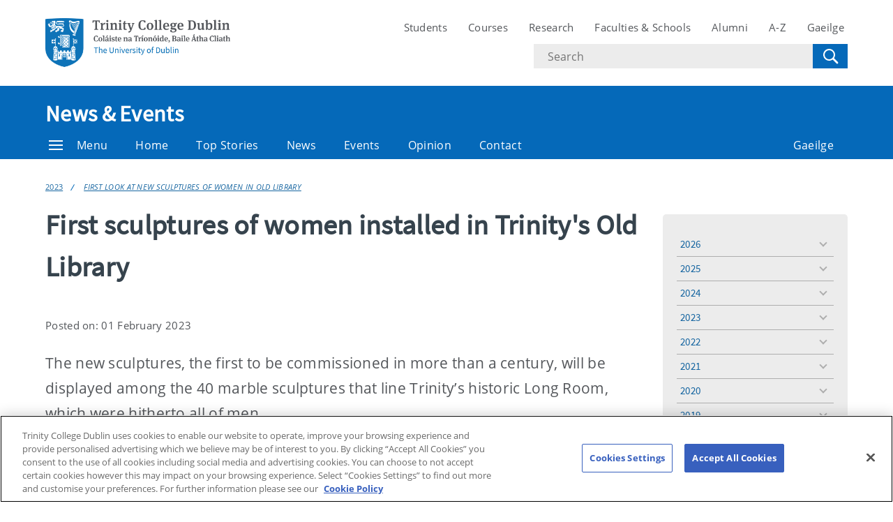

--- FILE ---
content_type: text/html; charset=UTF-8
request_url: https://www.tcd.ie/news_events/articles/2023/first-look-at-new-sculptures-of-women-in-old-library/
body_size: 10616
content:
<!DOCTYPE html>
<html lang="en" class="no-js">
  <head>
    <meta charset="UTF-8">
    <meta name="viewport" content="width=device-width, initial-scale=1.0">
    <title>First look at new sculptures of women in Old Library - News &amp; Events | Trinity College Dublin</title>
    <meta name="description" content="The new sculptures, the first to be commissioned in more than a century, will be displayed among the 40 marble sculptures that line Trinity&rsquo;s historic Long Room, which were hitherto all of men." /> <!-- Description -->
     <!-- Keywords -->
    <meta name="author" content="Trinity College Dublin">
    <meta name="generator" content="Terminalfour">
    <meta name="FB_scope" content="News &amp; Events" />
    <link rel="search" href="//www.tcd.ie/assets/xml/tcd-opensearch/tcd-opensearch.xml" title="Trinity College Dublin" type="application/opensearchdescription+xml" />
    <link rel="shortcut icon" href="//www.tcd.ie/favicon.ico?v=3" type="image/x-icon" />
    <meta name="twitter:card" content="summary_large_image">
    <meta name="twitter:site" content="@tcddublin ">
    <meta name="twitter:creator" content="@tcddublin ">
    <meta property="og:title" content="First sculptures of women installed in Trinity's Old Library" />
    <meta property="og:description" content="The new sculptures, the first to be commissioned in more than a century, will be displayed among the 40 marble sculptures that line Trinity&rsquo;s historic Long Room, which were hitherto all of men." />
    <meta property="og:image" content="media/tcd/news-images/Sculptures-Gregory-unveiled-(1).jpg, media/tcd/news-images/Sculptures-Gregory-unveiled-(1).jpg" />
    <meta property="fb:app_id" content="12345678910">
    <meta property="og:type" content="website">
		<link rel="stylesheet" type="text/css" media="" href="/media/tcd/site-assets/style/20220428-tcd-style.css" />  <!-- Main Site Style -->
    <link rel="stylesheet" type="text/css" media="" href="/media/tcd/site-assets/style/style.css" />  <!-- Events Style -->
    <link rel="stylesheet" href="https://cdnjs.cloudflare.com/ajax/libs/tiny-slider/2.9.2/tiny-slider.css">
  <!-- Global Site Config > Site Config > Global Header Code -->
<script type='text/javascript'>
// Trinity Google Tag Manager
(function(w,d,s,l,i){w[l]=w[l]||[];w[l].push({'gtm.start':
new Date().getTime(),event:'gtm.js'});var f=d.getElementsByTagName(s)[0],
j=d.createElement(s),dl=l!='dataLayer'?'&l='+l:'';j.async=true;j.src=
'https://www.googletagmanager.com/gtm.js?id='+i+dl;f.parentNode.insertBefore(j,f);
})(window,document,'script','dataLayer','GTM-KTX8CV');
</script>
  	
    <style>
      #searchoptions-categories fieldset{padding: 0}
      #searchoptions-categories form{display: block;}
      
    </style>
  </head>
  <body >
    <!-- Global Site Config > Site Config > Global Body Code -->
<!-- Trinity Google Tag Manager (noscript) -->
<noscript><iframe src="https://www.googletagmanager.com/ns.html?id=GTM-KTX8CV"
height="0" width="0" style="display:none;visibility:hidden"></iframe></noscript>
<!-- End Trinity Google Tag Manager (noscript) -->
  
  <!-- Alert Banner -->
    <div class="emergencynotice" aria-live="assertive" data-t4-emergency-notices="/media/tcd/site-assets/scripts/emergency-notice.json"></div>
    <header class="site-header">
      <div class="site-header__site">
        <div class="site-header__site-top">
          <div class="container">
            <div class="row justify-content-between">
              <a class="skip-to-main-content" href="#main">Skip to content</a>
              
              <div class="site-header__site-logo col-6 col-md-4 col-lg-3">
  <a href="https://www.tcd.ie/">
  	<img src="/media/tcd/site-assets/images/tcd-logo.png" alt="Trinity College Dublin, the University of Dublin">
  </a>
</div>
<div class="site-header__site-nav-mobile">
  <button class="site-header__site-nav-menu"><svg xmlns="http://www.w3.org/2000/svg" width="20" height="20"><title>menu</title><path d="M0 3h20v2H0V3zm0 6h20v2H0V9zm0 6h20v2H0v-2z"></path></svg></button>
  <button class="site-header__site-nav-search"><svg xmlns="http://www.w3.org/2000/svg" width="32" height="32"><title>search</title><path d="M19.4 20.4a8.5 8.5 0 112-2L27 24c.6.6.6 1.4 0 2-.6.6-1.4.6-2 0l-5.6-5.6zm-4.9-.4a6.5 6.5 0 100-13 6.5 6.5 0 000 13z"></path></svg> <span class="hidden">Search</span></button>
</div>
<nav class="site-header__site-nav col-12 col-xl-6" aria-label="Site Navigation">
  <ul>
    <li><a tabindex="0" href="https://www.tcd.ie/students/welcome">Students</a></li>
    <li><a tabindex="0" href="https://www.tcd.ie/courses/">Courses</a></li>
    <li><a tabindex="0" href="https://www.tcd.ie/research/">Research</a></li>
    <li><a tabindex="0" href="https://www.tcd.ie/structure/faculties-and-schools/">Faculties &amp; Schools</a></li>
    <li><a tabindex="0" href="https://www.tcd.ie/alumni">Alumni</a></li>
    <li><a tabindex="0" href="https://www.tcd.ie/az">A-Z</a></li>
    
    <li><a tabindex="0" href="https://www.tcd.ie/gaeloifig/gaeilge/index.ga.php">Gaeilge</a></li>
    
              
  </ul>
                <div class="site-header__site-search">
    <form class="site-header__site-search-form" aria-label="Site Search" action="https://www.tcd.ie/search/q/" method="get">
      <label for="search-input">
        <span class="hidden">Search text</span>
        <input class="site-header__site-search-input" id="search-input" type="text" placeholder="Search" name="tcdsearchq">
        <input type="hidden" id="tcdsearchsitesearch" name="tcdsearchsitesearch" value="">
        <input type="hidden" id="tcdsearchtitle" name="tcdsearchsitetitle" value="">
      </label>
      <label for="search-submit" tabindex="0">
        <input id="search-submit" class="site-header__site-search-hide" type="submit" value="Search">
        <svg class="site-header__site-search-submit" xmlns="http://www.w3.org/2000/svg" width="32" height="32"><title>Search</title><path d="M19.4 20.4a8.5 8.5 0 112-2L27 24c.6.6.6 1.4 0 2-.6.6-1.4.6-2 0l-5.6-5.6zm-4.9-.4a6.5 6.5 0 100-13 6.5 6.5 0 000 13z"></path></svg>
      </label>
    </form>
  </div>
</nav>

             
            </div>
          </div>
        </div>
      </div>
      <section class="site-header__school">
    <div class="site-header__school-nav">
      <div class="container">
        <div class="row align-items-center">
          <h2 class="site-header__school-title col-12">
              <a href="/news_events/">
            	News &amp; Events
          	  </a>
          </h2>
          <nav class="d-flex col-12" aria-label="Facicality / School Navigation">
            <a href="#menu" class="site-header__nav-trigger" tabindex="0"><svg version="1.1" xmlns="http://www.w3.org/2000/svg" width="20" height="20" viewBox="0 0 20 20"><title>menu</title><path d="M0 3h20v2h-20v-2zM0 9h20v2h-20v-2zM0 15h20v2h-20v-2z"></path></svg>Menu</a>
            
            <ul>
              	<li class="home-link"><a href="/news_events/">Home</a></li>
              <li><a tabindex="0" href="/news_events/top-stories/">Top Stories</a></li>
              <li><a tabindex="0" href="/news_events/college-news/">News</a></li>
              <li><a tabindex="0" href="/news_events/events/">Events</a></li>
              <li><a tabindex="0" href="/news_events/opinion/">Opinion</a></li>
              <li><a tabindex="0" href="/news_events/contact/">Contact</a></li>
              
              
              
              
              <li class="site-header__nav-lang"><a tabindex="0" href="/news_events/gaelige/">Gaeilge</a></li>
            </ul>
          </nav>
        </div>
      </div>
    </div>
  
    <div class="site-header__school-dropdown-nav site-nav-dropdown">
      <div class="container">
        <div class="row">
          <nav class="col-12 col-md-6">
            <ul>
      <!-- --><!--405 --><li><a href="/news_events/top-stories/">Top Stories</a></li><li><a href="/news_events/college-news/">College News</a>
<ul class="multilevel-linkul-0">
<li><a href="/news_events/college-news/mark-little-appointed-new-director-of-trinity-translational-medicine-institute/">Mark Little appointed new Director of Trinity Translational Medicine Institute</a></li>

</ul>

</li><li><a href="/news_events/events/">Events Listing</a></li><li><a href="/news_events/trinity-in-the-media/">Trinity in the Media</a></li><li><a href="/news_events/contact/">Contact</a></li><li><a href="/news_events/audio-and-visual/">Audio and Visual</a></li><li><a href="/news_events/opinion/">Opinion</a></li><li><a href="https://tcdlocalportal.tcd.ie/pls/experts-directory/pub_media_search.search">Directory of Experts</a></li>
       </ul>
          </nav>

          <div class="site-header__contact col-12 col-md-6">
            <address>
              <span class="site-header__contact-title h4">Contact Us</span>
              Trinity Communications
<br />West Theatre
<br />Trinity College Dublin
<br />Dublin 2
<br />Ireland
<br />
<br /><a href="tel:35318963983">+353 1 896 3983</a>
              <p>View the contact page for more contact and location information</p>
              <a class="site-header__contact-email" href="mailto:publicaffairsandcomms@tcd.ie"><svg xmlns="http://www.w3.org/2000/svg" width="20" height="16" fill="#0e73b9"><path d="M1.574 5.286l7.5 4.029c.252.135.578.199.906.199.328 0 .654-.064.906-.199l7.5-4.029c.489-.263.951-1.286.054-1.286H1.521c-.897 0-.435 1.023.053 1.286zm17.039 2.203l-7.727 4.027c-.34.178-.578.199-.906.199s-.566-.021-.906-.199-7.133-3.739-7.688-4.028C.996 7.284 1 7.523 1 7.707V15c0 .42.566 1 1 1h16c.434 0 1-.58 1-1V7.708c0-.184.004-.423-.387-.219z"></path></svg> <span class="hidden">Email</span> publicaffairsandcomms@tcd.ie</a>
              <a href="/news_events/gaelige/">Gaeilge</a>
            </address>
          </div>
        </div>
      </div>
    </div>
  </section>
    </header>
  	<!-- Alert Banner -->
    <div class="emergencynotice-micro" aria-live="assertive" data-t4-emergency-notices-micro="/media/tcd/site-assets/scripts/emergency-notice-microsite.json"></div>
  	
    <main id="main">
      <div class="tier--dark">
      
      </div>
      
      
     <div class="breadcrumb"><div class="container"><div class="row"><ul class="col-12"><li><a href="/news_events/articles/">Articles</a></li><li><a href="/news_events/articles/2023/">2023</a></li><li><a href="/news_events/articles/2023/first-look-at-new-sculptures-of-women-in-old-library/">First look at new sculptures of women in Old Library</a></li></ul></div></div></div>

      
      <div class="main__content">
        <div class="container">
          <div class="row justify-content-start">
            <div class="main__content col-12 col-lg-9">
              <div class="news-events-list news-events-list--thumbnail component-margin-bottom--small">
                <div class="container"><h1>First sculptures of women installed in Trinity's Old Library</h1>
<p><small>Posted on: 01 February 2023</small></p>
<div class="main__summary">
	<p>The new sculptures, the first to be commissioned in more than a century, will be displayed among the 40 marble sculptures that line Trinity&rsquo;s historic Long Room, which were hitherto all of men.</p>
</div>
<!--<div class="main__image">
	<img sizes="(max-width: 1027px) 100vw, 855px"
         srcset="https://pxl-tcdie.terminalfour.net/fit-in/480x9999/filters:no_upscale()/filters:format(webp)/filters:quality(100)/prod01/channel_3/media/tcd/news-images/Sculptures-Gregory-unveiled-(1).jpg 480w, https://pxl-tcdie.terminalfour.net/fit-in/855x9999/filters:no_upscale()/filters:format(webp)/filters:quality(100)/prod01/channel_3/media/tcd/news-images/Sculptures-Gregory-unveiled-(1).jpg 855w" 
         src="https://pxl-tcdie.terminalfour.net/fit-in/480x9999/filters:no_upscale()/filters:format(webp)/filters:quality(100)/prod01/channel_3/media/tcd/news-images/Sculptures-Gregory-unveiled-(1).jpg" alt="First sculptures of women installed in Trinity's Old Library" loading="lazy" class="image--object-fit" height="450">
 </div>-->
<div class="main__image">
	<img sizes="(max-width: 1027px) 100vw, 855px"
         srcset="https://pxl-tcdie.terminalfour.net/fit-in/480x9999/filters:no_upscale()/filters:format(webp)/filters:quality(100)/prod01/channel_3/media/tcd/news-images/Sculptures-Gregory-unveiled-(1).jpg 480w, https://pxl-tcdie.terminalfour.net/fit-in/855x9999/filters:no_upscale()/filters:format(webp)/filters:quality(100)/prod01/channel_3/media/tcd/news-images/Sculptures-Gregory-unveiled-(1).jpg 855w" 
         src="https://pxl-tcdie.terminalfour.net/fit-in/480x9999/filters:no_upscale()/filters:format(webp)/filters:quality(100)/prod01/channel_3/media/tcd/news-images/Sculptures-Gregory-unveiled-(1).jpg" alt="First sculptures of women installed in Trinity's Old Library" loading="lazy" class="image--object-fit" height="450">
 </div>

<!-- AddThis Button BEGIN -->
        			<div class="addthis_toolbox addthis_default_style addthis_16x16_style">
        			<a class="addthis_button_facebook"></a>
        			<a class="addthis_button_twitter"></a>
        			<a class="addthis_button_pinterest_share"></a>
        			<a class="addthis_button_google_plusone_share"></a>
        			<a class="addthis_button_compact"></a><a class="addthis_counter addthis_bubble_style"></a>
        			</div>
        			<script type="text/javascript">var addthis_config = {"data_track_addressbar":false};</script>
        			<script type="text/javascript" src="//s7.addthis.com/js/300/addthis_widget.js#pubid=ra-524ab6a910c339f9"></script>
        			<!-- AddThis Button END -->

<p dir="ltr"><em>Caption: Curator Catherine Giltrap uncovers one of the four new sculptures, of Augusta Gregory</em></p>
<p id="isPasted" dir="ltr">To mark&nbsp;St Brigid&rsquo;s Day, Trinity College Dublin has installed four new sculptures in its Old Library to honour the scholarship of four trailblazing women.&nbsp;</p>
<p dir="ltr">The women represented are the scientist Rosalind Franklin, the folklorist, dramatist and theatre-founder Augusta Gregory, the mathematician Ada Lovelace and the pioneering women&rsquo;s rights advocate Mary Wollstonecraft.&nbsp;</p>
<p dir="ltr"><strong><em><img class="bc" src="https://pxl-tcdie.terminalfour.net/prod01/channel_3/media/tcd/news-images/eb15100c-98fe-40ae-a8a2-d461328f4ab8-(1)-652X913.JPG" alt="Rosalind Franklin sculpture" style="width : 652px; height:913px; border:; padding:; margin:; display:; float:;"></em></strong></p>
<p dir="ltr"><strong><em><img class="bc" src="https://pxl-tcdie.terminalfour.net/prod01/channel_3/media/tcd/news-images/76a56753-a866-4dbd-9b05-179dcd60179a-(1)-660X925.JPG" alt="Ada Lovelace sculpture" style="width : 660px; height:925px; border:; padding:; margin:; display:; float:;"></em></strong></p>
<p dir="ltr">The new sculptures, the first to be commissioned in more than a century, will be displayed among the 40 marble sculptures that line Trinity&rsquo;s historic Long Room, which were hitherto all of men. The current artworks&nbsp;represent men throughout history, from Homer and Shakespeare to Dean Jonathan Swift, Sir Rowan Hamilton and Wolfe Tone.&nbsp;</p>
<p dir="ltr">The new sculptures were launched by Trinity&rsquo;s Chancellor Dr Mary McAleese at a ceremony in the Long Room.&nbsp;</p>
<p dir="ltr">Their addition represents a first step toward a better representation of our diversity in all of Trinity&rsquo;s public spaces.&nbsp;</p>
<p dir="ltr">The sculptures are the work of four accomplished artists:&nbsp;Maudie Brady (Ada Lovelace); Rowan Gillespie (Mary Wollstonecraft); Vera Klute (Rosalind Franklin) and Guy Reid (Augusta Gregory).&nbsp;</p>
<p dir="ltr"><strong><em><img class="bc" src="https://pxl-tcdie.terminalfour.net/prod01/channel_3/media/tcd/news-images/Sculptures-Mary-Woll-651X912.JPG" alt="Mary Wollstonecraft" style="width : 651px; height:912px; border:; padding:; margin:; display:; float:;"></em></strong></p>
<p dir="ltr">&nbsp;</p>
<p dir="ltr"><strong><em><img class="bc" src="https://pxl-tcdie.terminalfour.net/prod01/channel_3/media/tcd/news-images/Sculptures-LadyG-650X911.JPG" alt="New sculpture of August Gregory in the Long Room of Trinity's Old Library" style="width : 650px; height:911px; border:; padding:; margin:; display:; float:;"></em></strong></p>
<p dir="ltr"><strong>Provost Linda Doyle&nbsp;</strong>said: &ldquo;While it is important to respect tradition, it is also important to break tradition. The addition of these sculptures of women has been a long time coming. I want to thank everyone involved in the creation and installation of these beautiful pieces.&nbsp;</p>
<p dir="ltr">&ldquo;Sculptures are an iconic feature of Trinity's Long Room, and I hope that the inclusion of these four outstanding women is the furthering of a collective recognition of the incredible contribution of women across many fields.&rdquo;&nbsp;</p>
<p dir="ltr"><strong><em><img class="bc" src="https://pxl-tcdie.terminalfour.net/prod01/channel_3/media/tcd/news-images/Sculptures-RosaF-and-group-(1).jpg" alt="Rosalind Franklin sculpture" style="width : 750pxpx; height:450px; border:; padding:; margin:; display:; float:;"></em></strong></p>
<p dir="ltr"><em>Pictured are Catherine Giltrap, Provost Dr Linda Doyle and Librarian Helen Shenton, admiring Vera Klute's Rosalind Franklin</em></p>
<p dir="ltr"><strong>Librarian Helen Shenton</strong>&nbsp;said: &ldquo;On this auspicious day, St Brigid&rsquo;s Day, we celebrate women&rsquo;s scholarship with these sculptures in the Long Room of the Old Library. Their individual contributions to knowledge and to society will now be permanently honoured in this cathedral of learning at the heart of Trinity.&rdquo;<strong>&nbsp;</strong></p>
<p dir="ltr"><strong>Dr Mary McAleese</strong> said: "From today nothing will be the same. Brigid is co-equal with Patrick on the national calendar. Visitors to the Long Room will, we hope, come away with a new appreciation of the scholarship of women."</p>
<p dir="ltr">The four women being honoured were chosen in 2020 from more than 500 nominations by students, staff, and alumni&nbsp;covering a wide field of ground-breaking individuals who contributed significantly to scholarship and culture across history. &nbsp;</p>
<p dir="ltr">In 2021, after an extensive national and international shortlisting process, nine artists were invited and supported financially to submit maquettes (preliminary models) of at least two of the nominated women, from which the four artists were chosen.&nbsp;</p>
<p dir="ltr">An&nbsp;&lsquo;In Conversation&rsquo;&nbsp;<a href="https://www.eventbrite.ie/e/the-long-rooms-new-sculptures-celebrating-womens-scholarship-tickets-519874768427">event</a> with the artists and Trinity champions of the scholars will take place in the Trinity Long Room Hub Arts and Humanities Institute, &nbsp;Thursday, 2 February 2023.</p>
<p dir="ltr">ENDS</p>
<p dir="ltr">&nbsp;</p>
<p dir="ltr">&nbsp;</p>
<p dir="ltr">&nbsp;</p>
<p dir="ltr"><a href="https://www.eventbrite.ie/e/the-long-rooms-new-sculptures-celebrating-womens-scholarship-tickets-519874768427">&nbsp;</a></p>
<p><a href="https://www.eventbrite.ie/e/the-long-rooms-new-sculptures-celebrating-womens-scholarship-tickets-519874768427">&nbsp;</a></p>
<p>&nbsp;</p>

<ul class="tags no-style">
  <li>Tags:</li>
  <li><a href="/news_events/tags/culture">Culture</a></li><li><a href="/news_events/tags/society">Society</a></li>
</ul>

<div id="media-contacts noli">
  <h2 class="h4">Media Contact:</h2>
  <p>Catherine O’Mahony | Media Relations | <a href="mailto:catherine.omahony@tcd.ie"> catherine.omahony@tcd.ie</a> </p>
</div>




</div>

</div>
</div>

<div class="col-12 col-lg-3">
            
						
  					       
        

    <!-- Published -->
    <div class="main__side-nav site-nav-dropdown">
        <nav class="main__side-nav-inner">
            <ul id="sidebar-years">
                
                    
                                            
                        <li>
                            <a href="/news_events/articles/?year=2026">
                                2026                            </a>
                            <ul class="multilevel-linkul-0">
                                <li data-displayorder="01">
                                    <a href="/news_events/articles/?year=2026&month=January">
                                        January                                    </a>
                                </li>
                    
                
                    
                                                                    </ul>
                        
                        <li>
                            <a href="/news_events/articles/?year=2025">
                                2025                            </a>
                            <ul class="multilevel-linkul-0">
                                <li data-displayorder="09">
                                    <a href="/news_events/articles/?year=2025&month=September">
                                        September                                    </a>
                                </li>
                    
                
                    
                                            <li data-displayorder="10">
                            <a href="/news_events/articles/?year=2025&month=October">
                                October                            </a>
                        </li>
                    
                
                    
                                            <li data-displayorder="11">
                            <a href="/news_events/articles/?year=2025&month=November">
                                November                            </a>
                        </li>
                    
                
                    
                                            <li data-displayorder="05">
                            <a href="/news_events/articles/?year=2025&month=May">
                                May                            </a>
                        </li>
                    
                
                    
                                            <li data-displayorder="03">
                            <a href="/news_events/articles/?year=2025&month=March">
                                March                            </a>
                        </li>
                    
                
                    
                                            <li data-displayorder="06">
                            <a href="/news_events/articles/?year=2025&month=June">
                                June                            </a>
                        </li>
                    
                
                    
                                            <li data-displayorder="07">
                            <a href="/news_events/articles/?year=2025&month=July">
                                July                            </a>
                        </li>
                    
                
                    
                                            <li data-displayorder="01">
                            <a href="/news_events/articles/?year=2025&month=January">
                                January                            </a>
                        </li>
                    
                
                    
                                            <li data-displayorder="02">
                            <a href="/news_events/articles/?year=2025&month=February">
                                February                            </a>
                        </li>
                    
                
                    
                                            <li data-displayorder="12">
                            <a href="/news_events/articles/?year=2025&month=December">
                                December                            </a>
                        </li>
                    
                
                    
                                            <li data-displayorder="08">
                            <a href="/news_events/articles/?year=2025&month=August">
                                August                            </a>
                        </li>
                    
                
                    
                                            <li data-displayorder="04">
                            <a href="/news_events/articles/?year=2025&month=April">
                                April                            </a>
                        </li>
                    
                
                    
                                                                    </ul>
                        
                        <li>
                            <a href="/news_events/articles/?year=2024">
                                2024                            </a>
                            <ul class="multilevel-linkul-0">
                                <li data-displayorder="09">
                                    <a href="/news_events/articles/?year=2024&month=September">
                                        September                                    </a>
                                </li>
                    
                
                    
                                            <li data-displayorder="10">
                            <a href="/news_events/articles/?year=2024&month=October">
                                October                            </a>
                        </li>
                    
                
                    
                                            <li data-displayorder="11">
                            <a href="/news_events/articles/?year=2024&month=November">
                                November                            </a>
                        </li>
                    
                
                    
                                            <li data-displayorder="05">
                            <a href="/news_events/articles/?year=2024&month=May">
                                May                            </a>
                        </li>
                    
                
                    
                                            <li data-displayorder="03">
                            <a href="/news_events/articles/?year=2024&month=March">
                                March                            </a>
                        </li>
                    
                
                    
                                            <li data-displayorder="06">
                            <a href="/news_events/articles/?year=2024&month=June">
                                June                            </a>
                        </li>
                    
                
                    
                                            <li data-displayorder="07">
                            <a href="/news_events/articles/?year=2024&month=July">
                                July                            </a>
                        </li>
                    
                
                    
                                            <li data-displayorder="01">
                            <a href="/news_events/articles/?year=2024&month=January">
                                January                            </a>
                        </li>
                    
                
                    
                                            <li data-displayorder="02">
                            <a href="/news_events/articles/?year=2024&month=February">
                                February                            </a>
                        </li>
                    
                
                    
                                            <li data-displayorder="12">
                            <a href="/news_events/articles/?year=2024&month=December">
                                December                            </a>
                        </li>
                    
                
                    
                                            <li data-displayorder="08">
                            <a href="/news_events/articles/?year=2024&month=August">
                                August                            </a>
                        </li>
                    
                
                    
                                            <li data-displayorder="04">
                            <a href="/news_events/articles/?year=2024&month=April">
                                April                            </a>
                        </li>
                    
                
                    
                                                                    </ul>
                        
                        <li>
                            <a href="/news_events/articles/?year=2023">
                                2023                            </a>
                            <ul class="multilevel-linkul-0">
                                <li data-displayorder="09">
                                    <a href="/news_events/articles/?year=2023&month=September">
                                        September                                    </a>
                                </li>
                    
                
                    
                                            <li data-displayorder="10">
                            <a href="/news_events/articles/?year=2023&month=October">
                                October                            </a>
                        </li>
                    
                
                    
                                            <li data-displayorder="11">
                            <a href="/news_events/articles/?year=2023&month=November">
                                November                            </a>
                        </li>
                    
                
                    
                                            <li data-displayorder="05">
                            <a href="/news_events/articles/?year=2023&month=May">
                                May                            </a>
                        </li>
                    
                
                    
                                            <li data-displayorder="03">
                            <a href="/news_events/articles/?year=2023&month=March">
                                March                            </a>
                        </li>
                    
                
                    
                                            <li data-displayorder="06">
                            <a href="/news_events/articles/?year=2023&month=June">
                                June                            </a>
                        </li>
                    
                
                    
                                            <li data-displayorder="07">
                            <a href="/news_events/articles/?year=2023&month=July">
                                July                            </a>
                        </li>
                    
                
                    
                                            <li data-displayorder="01">
                            <a href="/news_events/articles/?year=2023&month=January">
                                January                            </a>
                        </li>
                    
                
                    
                                            <li data-displayorder="02">
                            <a href="/news_events/articles/?year=2023&month=February">
                                February                            </a>
                        </li>
                    
                
                    
                                            <li data-displayorder="12">
                            <a href="/news_events/articles/?year=2023&month=December">
                                December                            </a>
                        </li>
                    
                
                    
                                            <li data-displayorder="08">
                            <a href="/news_events/articles/?year=2023&month=August">
                                August                            </a>
                        </li>
                    
                
                    
                                            <li data-displayorder="04">
                            <a href="/news_events/articles/?year=2023&month=April">
                                April                            </a>
                        </li>
                    
                
                    
                                                                    </ul>
                        
                        <li>
                            <a href="/news_events/articles/?year=2022">
                                2022                            </a>
                            <ul class="multilevel-linkul-0">
                                <li data-displayorder="09">
                                    <a href="/news_events/articles/?year=2022&month=September">
                                        September                                    </a>
                                </li>
                    
                
                    
                                            <li data-displayorder="10">
                            <a href="/news_events/articles/?year=2022&month=October">
                                October                            </a>
                        </li>
                    
                
                    
                                            <li data-displayorder="11">
                            <a href="/news_events/articles/?year=2022&month=November">
                                November                            </a>
                        </li>
                    
                
                    
                                            <li data-displayorder="05">
                            <a href="/news_events/articles/?year=2022&month=May">
                                May                            </a>
                        </li>
                    
                
                    
                                            <li data-displayorder="03">
                            <a href="/news_events/articles/?year=2022&month=March">
                                March                            </a>
                        </li>
                    
                
                    
                                            <li data-displayorder="06">
                            <a href="/news_events/articles/?year=2022&month=June">
                                June                            </a>
                        </li>
                    
                
                    
                                            <li data-displayorder="07">
                            <a href="/news_events/articles/?year=2022&month=July">
                                July                            </a>
                        </li>
                    
                
                    
                                            <li data-displayorder="01">
                            <a href="/news_events/articles/?year=2022&month=January">
                                January                            </a>
                        </li>
                    
                
                    
                                            <li data-displayorder="02">
                            <a href="/news_events/articles/?year=2022&month=February">
                                February                            </a>
                        </li>
                    
                
                    
                                            <li data-displayorder="12">
                            <a href="/news_events/articles/?year=2022&month=December">
                                December                            </a>
                        </li>
                    
                
                    
                                            <li data-displayorder="08">
                            <a href="/news_events/articles/?year=2022&month=August">
                                August                            </a>
                        </li>
                    
                
                    
                                            <li data-displayorder="04">
                            <a href="/news_events/articles/?year=2022&month=April">
                                April                            </a>
                        </li>
                    
                
                    
                                                                    </ul>
                        
                        <li>
                            <a href="/news_events/articles/?year=2021">
                                2021                            </a>
                            <ul class="multilevel-linkul-0">
                                <li data-displayorder="09">
                                    <a href="/news_events/articles/?year=2021&month=September">
                                        September                                    </a>
                                </li>
                    
                
                    
                                            <li data-displayorder="10">
                            <a href="/news_events/articles/?year=2021&month=October">
                                October                            </a>
                        </li>
                    
                
                    
                                            <li data-displayorder="11">
                            <a href="/news_events/articles/?year=2021&month=November">
                                November                            </a>
                        </li>
                    
                
                    
                                            <li data-displayorder="05">
                            <a href="/news_events/articles/?year=2021&month=May">
                                May                            </a>
                        </li>
                    
                
                    
                                            <li data-displayorder="03">
                            <a href="/news_events/articles/?year=2021&month=March">
                                March                            </a>
                        </li>
                    
                
                    
                                            <li data-displayorder="06">
                            <a href="/news_events/articles/?year=2021&month=June">
                                June                            </a>
                        </li>
                    
                
                    
                                            <li data-displayorder="07">
                            <a href="/news_events/articles/?year=2021&month=July">
                                July                            </a>
                        </li>
                    
                
                    
                                            <li data-displayorder="01">
                            <a href="/news_events/articles/?year=2021&month=January">
                                January                            </a>
                        </li>
                    
                
                    
                                            <li data-displayorder="02">
                            <a href="/news_events/articles/?year=2021&month=February">
                                February                            </a>
                        </li>
                    
                
                    
                                            <li data-displayorder="12">
                            <a href="/news_events/articles/?year=2021&month=December">
                                December                            </a>
                        </li>
                    
                
                    
                                            <li data-displayorder="08">
                            <a href="/news_events/articles/?year=2021&month=August">
                                August                            </a>
                        </li>
                    
                
                    
                                            <li data-displayorder="04">
                            <a href="/news_events/articles/?year=2021&month=April">
                                April                            </a>
                        </li>
                    
                
                    
                                                                    </ul>
                        
                        <li>
                            <a href="/news_events/articles/?year=2020">
                                2020                            </a>
                            <ul class="multilevel-linkul-0">
                                <li data-displayorder="09">
                                    <a href="/news_events/articles/?year=2020&month=September">
                                        September                                    </a>
                                </li>
                    
                
                    
                                            <li data-displayorder="10">
                            <a href="/news_events/articles/?year=2020&month=October">
                                October                            </a>
                        </li>
                    
                
                    
                                            <li data-displayorder="11">
                            <a href="/news_events/articles/?year=2020&month=November">
                                November                            </a>
                        </li>
                    
                
                    
                                            <li data-displayorder="05">
                            <a href="/news_events/articles/?year=2020&month=May">
                                May                            </a>
                        </li>
                    
                
                    
                                            <li data-displayorder="03">
                            <a href="/news_events/articles/?year=2020&month=March">
                                March                            </a>
                        </li>
                    
                
                    
                                            <li data-displayorder="06">
                            <a href="/news_events/articles/?year=2020&month=June">
                                June                            </a>
                        </li>
                    
                
                    
                                            <li data-displayorder="07">
                            <a href="/news_events/articles/?year=2020&month=July">
                                July                            </a>
                        </li>
                    
                
                    
                                            <li data-displayorder="01">
                            <a href="/news_events/articles/?year=2020&month=January">
                                January                            </a>
                        </li>
                    
                
                    
                                            <li data-displayorder="02">
                            <a href="/news_events/articles/?year=2020&month=February">
                                February                            </a>
                        </li>
                    
                
                    
                                            <li data-displayorder="12">
                            <a href="/news_events/articles/?year=2020&month=December">
                                December                            </a>
                        </li>
                    
                
                    
                                            <li data-displayorder="08">
                            <a href="/news_events/articles/?year=2020&month=August">
                                August                            </a>
                        </li>
                    
                
                    
                                            <li data-displayorder="04">
                            <a href="/news_events/articles/?year=2020&month=April">
                                April                            </a>
                        </li>
                    
                
                    
                                                                    </ul>
                        
                        <li>
                            <a href="/news_events/articles/?year=2019">
                                2019                            </a>
                            <ul class="multilevel-linkul-0">
                                <li data-displayorder="09">
                                    <a href="/news_events/articles/?year=2019&month=September">
                                        September                                    </a>
                                </li>
                    
                
                    
                                            <li data-displayorder="10">
                            <a href="/news_events/articles/?year=2019&month=October">
                                October                            </a>
                        </li>
                    
                
                    
                                            <li data-displayorder="11">
                            <a href="/news_events/articles/?year=2019&month=November">
                                November                            </a>
                        </li>
                    
                
                    
                                            <li data-displayorder="05">
                            <a href="/news_events/articles/?year=2019&month=May">
                                May                            </a>
                        </li>
                    
                
                    
                                            <li data-displayorder="03">
                            <a href="/news_events/articles/?year=2019&month=March">
                                March                            </a>
                        </li>
                    
                
                    
                                            <li data-displayorder="06">
                            <a href="/news_events/articles/?year=2019&month=June">
                                June                            </a>
                        </li>
                    
                
                    
                                            <li data-displayorder="07">
                            <a href="/news_events/articles/?year=2019&month=July">
                                July                            </a>
                        </li>
                    
                
                    
                                            <li data-displayorder="01">
                            <a href="/news_events/articles/?year=2019&month=January">
                                January                            </a>
                        </li>
                    
                
                    
                                            <li data-displayorder="02">
                            <a href="/news_events/articles/?year=2019&month=February">
                                February                            </a>
                        </li>
                    
                
                    
                                            <li data-displayorder="12">
                            <a href="/news_events/articles/?year=2019&month=December">
                                December                            </a>
                        </li>
                    
                
                    
                                            <li data-displayorder="08">
                            <a href="/news_events/articles/?year=2019&month=August">
                                August                            </a>
                        </li>
                    
                
                    
                                            <li data-displayorder="04">
                            <a href="/news_events/articles/?year=2019&month=April">
                                April                            </a>
                        </li>
                    
                
                    
                                                                    </ul>
                        
                        <li>
                            <a href="/news_events/articles/?year=2018">
                                2018                            </a>
                            <ul class="multilevel-linkul-0">
                                <li data-displayorder="09">
                                    <a href="/news_events/articles/?year=2018&month=September">
                                        September                                    </a>
                                </li>
                    
                
                    
                                            <li data-displayorder="10">
                            <a href="/news_events/articles/?year=2018&month=October">
                                October                            </a>
                        </li>
                    
                
                    
                                            <li data-displayorder="11">
                            <a href="/news_events/articles/?year=2018&month=November">
                                November                            </a>
                        </li>
                    
                
                    
                                            <li data-displayorder="05">
                            <a href="/news_events/articles/?year=2018&month=May">
                                May                            </a>
                        </li>
                    
                
                    
                                            <li data-displayorder="03">
                            <a href="/news_events/articles/?year=2018&month=March">
                                March                            </a>
                        </li>
                    
                
                    
                                            <li data-displayorder="06">
                            <a href="/news_events/articles/?year=2018&month=June">
                                June                            </a>
                        </li>
                    
                
                    
                                            <li data-displayorder="07">
                            <a href="/news_events/articles/?year=2018&month=July">
                                July                            </a>
                        </li>
                    
                
                    
                                            <li data-displayorder="01">
                            <a href="/news_events/articles/?year=2018&month=January">
                                January                            </a>
                        </li>
                    
                
                    
                                            <li data-displayorder="02">
                            <a href="/news_events/articles/?year=2018&month=February">
                                February                            </a>
                        </li>
                    
                
                    
                                            <li data-displayorder="12">
                            <a href="/news_events/articles/?year=2018&month=December">
                                December                            </a>
                        </li>
                    
                
                    
                                            <li data-displayorder="08">
                            <a href="/news_events/articles/?year=2018&month=August">
                                August                            </a>
                        </li>
                    
                
                    
                                            <li data-displayorder="04">
                            <a href="/news_events/articles/?year=2018&month=April">
                                April                            </a>
                        </li>
                    
                
                    
                                                                    </ul>
                        
                        <li>
                            <a href="/news_events/articles/?year=2017">
                                2017                            </a>
                            <ul class="multilevel-linkul-0">
                                <li data-displayorder="09">
                                    <a href="/news_events/articles/?year=2017&month=September">
                                        September                                    </a>
                                </li>
                    
                
                    
                                            <li data-displayorder="10">
                            <a href="/news_events/articles/?year=2017&month=October">
                                October                            </a>
                        </li>
                    
                
                    
                                            <li data-displayorder="11">
                            <a href="/news_events/articles/?year=2017&month=November">
                                November                            </a>
                        </li>
                    
                
                    
                                            <li data-displayorder="05">
                            <a href="/news_events/articles/?year=2017&month=May">
                                May                            </a>
                        </li>
                    
                
                    
                                            <li data-displayorder="03">
                            <a href="/news_events/articles/?year=2017&month=March">
                                March                            </a>
                        </li>
                    
                
                    
                                            <li data-displayorder="06">
                            <a href="/news_events/articles/?year=2017&month=June">
                                June                            </a>
                        </li>
                    
                
                    
                                            <li data-displayorder="07">
                            <a href="/news_events/articles/?year=2017&month=July">
                                July                            </a>
                        </li>
                    
                
                    
                                            <li data-displayorder="01">
                            <a href="/news_events/articles/?year=2017&month=January">
                                January                            </a>
                        </li>
                    
                
                    
                                            <li data-displayorder="02">
                            <a href="/news_events/articles/?year=2017&month=February">
                                February                            </a>
                        </li>
                    
                
                    
                                            <li data-displayorder="12">
                            <a href="/news_events/articles/?year=2017&month=December">
                                December                            </a>
                        </li>
                    
                
                    
                                            <li data-displayorder="08">
                            <a href="/news_events/articles/?year=2017&month=August">
                                August                            </a>
                        </li>
                    
                
                    
                                            <li data-displayorder="04">
                            <a href="/news_events/articles/?year=2017&month=April">
                                April                            </a>
                        </li>
                    
                
                    
                                                                    </ul>
                        
                        <li>
                            <a href="/news_events/articles/?year=2016">
                                2016                            </a>
                            <ul class="multilevel-linkul-0">
                                <li data-displayorder="09">
                                    <a href="/news_events/articles/?year=2016&month=September">
                                        September                                    </a>
                                </li>
                    
                
                    
                                            <li data-displayorder="10">
                            <a href="/news_events/articles/?year=2016&month=October">
                                October                            </a>
                        </li>
                    
                
                    
                                            <li data-displayorder="11">
                            <a href="/news_events/articles/?year=2016&month=November">
                                November                            </a>
                        </li>
                    
                
                    
                                            <li data-displayorder="05">
                            <a href="/news_events/articles/?year=2016&month=May">
                                May                            </a>
                        </li>
                    
                
                    
                                            <li data-displayorder="03">
                            <a href="/news_events/articles/?year=2016&month=March">
                                March                            </a>
                        </li>
                    
                
                    
                                            <li data-displayorder="06">
                            <a href="/news_events/articles/?year=2016&month=June">
                                June                            </a>
                        </li>
                    
                
                    
                                            <li data-displayorder="07">
                            <a href="/news_events/articles/?year=2016&month=July">
                                July                            </a>
                        </li>
                    
                
                    
                                            <li data-displayorder="01">
                            <a href="/news_events/articles/?year=2016&month=January">
                                January                            </a>
                        </li>
                    
                
                    
                                            <li data-displayorder="02">
                            <a href="/news_events/articles/?year=2016&month=February">
                                February                            </a>
                        </li>
                    
                
                    
                                            <li data-displayorder="12">
                            <a href="/news_events/articles/?year=2016&month=December">
                                December                            </a>
                        </li>
                    
                
                    
                                            <li data-displayorder="08">
                            <a href="/news_events/articles/?year=2016&month=August">
                                August                            </a>
                        </li>
                    
                
                    
                                            <li data-displayorder="04">
                            <a href="/news_events/articles/?year=2016&month=April">
                                April                            </a>
                        </li>
                    
                
                    
                                                                    </ul>
                        
                        <li>
                            <a href="/news_events/articles/?year=2015">
                                2015                            </a>
                            <ul class="multilevel-linkul-0">
                                <li data-displayorder="09">
                                    <a href="/news_events/articles/?year=2015&month=September">
                                        September                                    </a>
                                </li>
                    
                
                    
                                            <li data-displayorder="10">
                            <a href="/news_events/articles/?year=2015&month=October">
                                October                            </a>
                        </li>
                    
                
                    
                                            <li data-displayorder="11">
                            <a href="/news_events/articles/?year=2015&month=November">
                                November                            </a>
                        </li>
                    
                
                    
                                            <li data-displayorder="05">
                            <a href="/news_events/articles/?year=2015&month=May">
                                May                            </a>
                        </li>
                    
                
                    
                                            <li data-displayorder="03">
                            <a href="/news_events/articles/?year=2015&month=March">
                                March                            </a>
                        </li>
                    
                
                    
                                            <li data-displayorder="06">
                            <a href="/news_events/articles/?year=2015&month=June">
                                June                            </a>
                        </li>
                    
                
                    
                                            <li data-displayorder="07">
                            <a href="/news_events/articles/?year=2015&month=July">
                                July                            </a>
                        </li>
                    
                
                    
                                            <li data-displayorder="01">
                            <a href="/news_events/articles/?year=2015&month=January">
                                January                            </a>
                        </li>
                    
                
                    
                                            <li data-displayorder="02">
                            <a href="/news_events/articles/?year=2015&month=February">
                                February                            </a>
                        </li>
                    
                
                    
                                            <li data-displayorder="12">
                            <a href="/news_events/articles/?year=2015&month=December">
                                December                            </a>
                        </li>
                    
                
                    
                                            <li data-displayorder="08">
                            <a href="/news_events/articles/?year=2015&month=August">
                                August                            </a>
                        </li>
                    
                
                    
                                            <li data-displayorder="04">
                            <a href="/news_events/articles/?year=2015&month=April">
                                April                            </a>
                        </li>
                    
                
                    
                                                                    </ul>
                        
                        <li>
                            <a href="/news_events/articles/?year=2014">
                                2014                            </a>
                            <ul class="multilevel-linkul-0">
                                <li data-displayorder="09">
                                    <a href="/news_events/articles/?year=2014&month=September">
                                        September                                    </a>
                                </li>
                    
                
                    
                                            <li data-displayorder="10">
                            <a href="/news_events/articles/?year=2014&month=October">
                                October                            </a>
                        </li>
                    
                
                    
                                            <li data-displayorder="11">
                            <a href="/news_events/articles/?year=2014&month=November">
                                November                            </a>
                        </li>
                    
                
                    
                                            <li data-displayorder="05">
                            <a href="/news_events/articles/?year=2014&month=May">
                                May                            </a>
                        </li>
                    
                
                    
                                            <li data-displayorder="03">
                            <a href="/news_events/articles/?year=2014&month=March">
                                March                            </a>
                        </li>
                    
                
                    
                                            <li data-displayorder="06">
                            <a href="/news_events/articles/?year=2014&month=June">
                                June                            </a>
                        </li>
                    
                
                    
                                            <li data-displayorder="07">
                            <a href="/news_events/articles/?year=2014&month=July">
                                July                            </a>
                        </li>
                    
                
                    
                                            <li data-displayorder="01">
                            <a href="/news_events/articles/?year=2014&month=January">
                                January                            </a>
                        </li>
                    
                
                    
                                            <li data-displayorder="02">
                            <a href="/news_events/articles/?year=2014&month=February">
                                February                            </a>
                        </li>
                    
                
                    
                                            <li data-displayorder="12">
                            <a href="/news_events/articles/?year=2014&month=December">
                                December                            </a>
                        </li>
                    
                
                    
                                            <li data-displayorder="08">
                            <a href="/news_events/articles/?year=2014&month=August">
                                August                            </a>
                        </li>
                    
                
                    
                                            <li data-displayorder="04">
                            <a href="/news_events/articles/?year=2014&month=April">
                                April                            </a>
                        </li>
                    
                
                    
                                                                    </ul>
                        
                        <li>
                            <a href="/news_events/articles/?year=2013">
                                2013                            </a>
                            <ul class="multilevel-linkul-0">
                                <li data-displayorder="09">
                                    <a href="/news_events/articles/?year=2013&month=September">
                                        September                                    </a>
                                </li>
                    
                
                    
                                            <li data-displayorder="10">
                            <a href="/news_events/articles/?year=2013&month=October">
                                October                            </a>
                        </li>
                    
                
                    
                                            <li data-displayorder="11">
                            <a href="/news_events/articles/?year=2013&month=November">
                                November                            </a>
                        </li>
                    
                
                    
                                            <li data-displayorder="05">
                            <a href="/news_events/articles/?year=2013&month=May">
                                May                            </a>
                        </li>
                    
                
                    
                                            <li data-displayorder="03">
                            <a href="/news_events/articles/?year=2013&month=March">
                                March                            </a>
                        </li>
                    
                
                    
                                            <li data-displayorder="06">
                            <a href="/news_events/articles/?year=2013&month=June">
                                June                            </a>
                        </li>
                    
                
                    
                                            <li data-displayorder="07">
                            <a href="/news_events/articles/?year=2013&month=July">
                                July                            </a>
                        </li>
                    
                
                    
                                            <li data-displayorder="01">
                            <a href="/news_events/articles/?year=2013&month=January">
                                January                            </a>
                        </li>
                    
                
                    
                                            <li data-displayorder="02">
                            <a href="/news_events/articles/?year=2013&month=February">
                                February                            </a>
                        </li>
                    
                
                    
                                            <li data-displayorder="12">
                            <a href="/news_events/articles/?year=2013&month=December">
                                December                            </a>
                        </li>
                    
                
                    
                                            <li data-displayorder="08">
                            <a href="/news_events/articles/?year=2013&month=August">
                                August                            </a>
                        </li>
                    
                
                    
                                            <li data-displayorder="04">
                            <a href="/news_events/articles/?year=2013&month=April">
                                April                            </a>
                        </li>
                    
                
                    
                                                                    </ul>
                        
                        <li>
                            <a href="/news_events/articles/?year=2012">
                                2012                            </a>
                            <ul class="multilevel-linkul-0">
                                <li data-displayorder="09">
                                    <a href="/news_events/articles/?year=2012&month=September">
                                        September                                    </a>
                                </li>
                    
                
                    
                                            <li data-displayorder="10">
                            <a href="/news_events/articles/?year=2012&month=October">
                                October                            </a>
                        </li>
                    
                
                    
                                            <li data-displayorder="11">
                            <a href="/news_events/articles/?year=2012&month=November">
                                November                            </a>
                        </li>
                    
                
                    
                                            <li data-displayorder="05">
                            <a href="/news_events/articles/?year=2012&month=May">
                                May                            </a>
                        </li>
                    
                
                    
                                            <li data-displayorder="03">
                            <a href="/news_events/articles/?year=2012&month=March">
                                March                            </a>
                        </li>
                    
                
                    
                                            <li data-displayorder="06">
                            <a href="/news_events/articles/?year=2012&month=June">
                                June                            </a>
                        </li>
                    
                
                    
                                            <li data-displayorder="07">
                            <a href="/news_events/articles/?year=2012&month=July">
                                July                            </a>
                        </li>
                    
                
                    
                                            <li data-displayorder="01">
                            <a href="/news_events/articles/?year=2012&month=January">
                                January                            </a>
                        </li>
                    
                
                    
                                            <li data-displayorder="02">
                            <a href="/news_events/articles/?year=2012&month=February">
                                February                            </a>
                        </li>
                    
                
                    
                                            <li data-displayorder="12">
                            <a href="/news_events/articles/?year=2012&month=December">
                                December                            </a>
                        </li>
                    
                
                    
                                            <li data-displayorder="08">
                            <a href="/news_events/articles/?year=2012&month=August">
                                August                            </a>
                        </li>
                    
                
                    
                                            <li data-displayorder="04">
                            <a href="/news_events/articles/?year=2012&month=April">
                                April                            </a>
                        </li>
                    
                
                    
                                                                    </ul>
                        
                        <li>
                            <a href="/news_events/articles/?year=2011">
                                2011                            </a>
                            <ul class="multilevel-linkul-0">
                                <li data-displayorder="09">
                                    <a href="/news_events/articles/?year=2011&month=September">
                                        September                                    </a>
                                </li>
                    
                
                    
                                            <li data-displayorder="10">
                            <a href="/news_events/articles/?year=2011&month=October">
                                October                            </a>
                        </li>
                    
                
                    
                                            <li data-displayorder="11">
                            <a href="/news_events/articles/?year=2011&month=November">
                                November                            </a>
                        </li>
                    
                
                    
                                            <li data-displayorder="05">
                            <a href="/news_events/articles/?year=2011&month=May">
                                May                            </a>
                        </li>
                    
                
                    
                                            <li data-displayorder="03">
                            <a href="/news_events/articles/?year=2011&month=March">
                                March                            </a>
                        </li>
                    
                
                    
                                            <li data-displayorder="06">
                            <a href="/news_events/articles/?year=2011&month=June">
                                June                            </a>
                        </li>
                    
                
                    
                                            <li data-displayorder="07">
                            <a href="/news_events/articles/?year=2011&month=July">
                                July                            </a>
                        </li>
                    
                
                    
                                            <li data-displayorder="01">
                            <a href="/news_events/articles/?year=2011&month=January">
                                January                            </a>
                        </li>
                    
                
                    
                                            <li data-displayorder="02">
                            <a href="/news_events/articles/?year=2011&month=February">
                                February                            </a>
                        </li>
                    
                
                    
                                            <li data-displayorder="12">
                            <a href="/news_events/articles/?year=2011&month=December">
                                December                            </a>
                        </li>
                    
                
                    
                                            <li data-displayorder="08">
                            <a href="/news_events/articles/?year=2011&month=August">
                                August                            </a>
                        </li>
                    
                
                    
                                            <li data-displayorder="04">
                            <a href="/news_events/articles/?year=2011&month=April">
                                April                            </a>
                        </li>
                    
                
                    
                                                                    </ul>
                        
                        <li>
                            <a href="/news_events/articles/?year=2010">
                                2010                            </a>
                            <ul class="multilevel-linkul-0">
                                <li data-displayorder="09">
                                    <a href="/news_events/articles/?year=2010&month=September">
                                        September                                    </a>
                                </li>
                    
                
                    
                                            <li data-displayorder="10">
                            <a href="/news_events/articles/?year=2010&month=October">
                                October                            </a>
                        </li>
                    
                
                    
                                            <li data-displayorder="11">
                            <a href="/news_events/articles/?year=2010&month=November">
                                November                            </a>
                        </li>
                    
                
                    
                                            <li data-displayorder="05">
                            <a href="/news_events/articles/?year=2010&month=May">
                                May                            </a>
                        </li>
                    
                
                    
                                            <li data-displayorder="03">
                            <a href="/news_events/articles/?year=2010&month=March">
                                March                            </a>
                        </li>
                    
                
                    
                                            <li data-displayorder="06">
                            <a href="/news_events/articles/?year=2010&month=June">
                                June                            </a>
                        </li>
                    
                
                    
                                            <li data-displayorder="07">
                            <a href="/news_events/articles/?year=2010&month=July">
                                July                            </a>
                        </li>
                    
                
                    
                                            <li data-displayorder="01">
                            <a href="/news_events/articles/?year=2010&month=January">
                                January                            </a>
                        </li>
                    
                
                    
                                            <li data-displayorder="02">
                            <a href="/news_events/articles/?year=2010&month=February">
                                February                            </a>
                        </li>
                    
                
                    
                                            <li data-displayorder="12">
                            <a href="/news_events/articles/?year=2010&month=December">
                                December                            </a>
                        </li>
                    
                
                    
                                            <li data-displayorder="08">
                            <a href="/news_events/articles/?year=2010&month=August">
                                August                            </a>
                        </li>
                    
                
                    
                                            <li data-displayorder="04">
                            <a href="/news_events/articles/?year=2010&month=April">
                                April                            </a>
                        </li>
                    
                
                    
                                                                    </ul>
                        
                        <li>
                            <a href="/news_events/articles/?year=2009">
                                2009                            </a>
                            <ul class="multilevel-linkul-0">
                                <li data-displayorder="09">
                                    <a href="/news_events/articles/?year=2009&month=September">
                                        September                                    </a>
                                </li>
                    
                
                    
                                            <li data-displayorder="10">
                            <a href="/news_events/articles/?year=2009&month=October">
                                October                            </a>
                        </li>
                    
                
                    
                                            <li data-displayorder="11">
                            <a href="/news_events/articles/?year=2009&month=November">
                                November                            </a>
                        </li>
                    
                
                    
                                            <li data-displayorder="05">
                            <a href="/news_events/articles/?year=2009&month=May">
                                May                            </a>
                        </li>
                    
                
                    
                                            <li data-displayorder="03">
                            <a href="/news_events/articles/?year=2009&month=March">
                                March                            </a>
                        </li>
                    
                
                    
                                            <li data-displayorder="06">
                            <a href="/news_events/articles/?year=2009&month=June">
                                June                            </a>
                        </li>
                    
                
                    
                                            <li data-displayorder="07">
                            <a href="/news_events/articles/?year=2009&month=July">
                                July                            </a>
                        </li>
                    
                
                    
                                            <li data-displayorder="01">
                            <a href="/news_events/articles/?year=2009&month=January">
                                January                            </a>
                        </li>
                    
                
                    
                                            <li data-displayorder="02">
                            <a href="/news_events/articles/?year=2009&month=February">
                                February                            </a>
                        </li>
                    
                
                    
                                            <li data-displayorder="12">
                            <a href="/news_events/articles/?year=2009&month=December">
                                December                            </a>
                        </li>
                    
                
                    
                                            <li data-displayorder="08">
                            <a href="/news_events/articles/?year=2009&month=August">
                                August                            </a>
                        </li>
                    
                
                    
                                            <li data-displayorder="04">
                            <a href="/news_events/articles/?year=2009&month=April">
                                April                            </a>
                        </li>
                    
                
                    
                                                                    </ul>
                        
                        <li>
                            <a href="/news_events/articles/?year=2008">
                                2008                            </a>
                            <ul class="multilevel-linkul-0">
                                <li data-displayorder="09">
                                    <a href="/news_events/articles/?year=2008&month=September">
                                        September                                    </a>
                                </li>
                    
                
                    
                                            <li data-displayorder="10">
                            <a href="/news_events/articles/?year=2008&month=October">
                                October                            </a>
                        </li>
                    
                
                    
                                            <li data-displayorder="11">
                            <a href="/news_events/articles/?year=2008&month=November">
                                November                            </a>
                        </li>
                    
                
                    
                                            <li data-displayorder="05">
                            <a href="/news_events/articles/?year=2008&month=May">
                                May                            </a>
                        </li>
                    
                
                    
                                            <li data-displayorder="03">
                            <a href="/news_events/articles/?year=2008&month=March">
                                March                            </a>
                        </li>
                    
                
                    
                                            <li data-displayorder="06">
                            <a href="/news_events/articles/?year=2008&month=June">
                                June                            </a>
                        </li>
                    
                
                    
                                            <li data-displayorder="07">
                            <a href="/news_events/articles/?year=2008&month=July">
                                July                            </a>
                        </li>
                    
                
                    
                                            <li data-displayorder="01">
                            <a href="/news_events/articles/?year=2008&month=January">
                                January                            </a>
                        </li>
                    
                
                    
                                            <li data-displayorder="02">
                            <a href="/news_events/articles/?year=2008&month=February">
                                February                            </a>
                        </li>
                    
                
                    
                                            <li data-displayorder="12">
                            <a href="/news_events/articles/?year=2008&month=December">
                                December                            </a>
                        </li>
                    
                
                    
                                            <li data-displayorder="08">
                            <a href="/news_events/articles/?year=2008&month=August">
                                August                            </a>
                        </li>
                    
                
                    
                                            <li data-displayorder="04">
                            <a href="/news_events/articles/?year=2008&month=April">
                                April                            </a>
                        </li>
                    
                
                    
                                                                    </ul>
                        
                        <li>
                            <a href="/news_events/articles/?year=2007">
                                2007                            </a>
                            <ul class="multilevel-linkul-0">
                                <li data-displayorder="09">
                                    <a href="/news_events/articles/?year=2007&month=September">
                                        September                                    </a>
                                </li>
                    
                
                    
                                            <li data-displayorder="10">
                            <a href="/news_events/articles/?year=2007&month=October">
                                October                            </a>
                        </li>
                    
                
                    
                                            <li data-displayorder="11">
                            <a href="/news_events/articles/?year=2007&month=November">
                                November                            </a>
                        </li>
                    
                
                    
                                            <li data-displayorder="05">
                            <a href="/news_events/articles/?year=2007&month=May">
                                May                            </a>
                        </li>
                    
                
                    
                                            <li data-displayorder="03">
                            <a href="/news_events/articles/?year=2007&month=March">
                                March                            </a>
                        </li>
                    
                
                    
                                            <li data-displayorder="06">
                            <a href="/news_events/articles/?year=2007&month=June">
                                June                            </a>
                        </li>
                    
                
                    
                                            <li data-displayorder="07">
                            <a href="/news_events/articles/?year=2007&month=July">
                                July                            </a>
                        </li>
                    
                
                    
                                            <li data-displayorder="01">
                            <a href="/news_events/articles/?year=2007&month=January">
                                January                            </a>
                        </li>
                    
                
                    
                                            <li data-displayorder="02">
                            <a href="/news_events/articles/?year=2007&month=February">
                                February                            </a>
                        </li>
                    
                
                    
                                            <li data-displayorder="12">
                            <a href="/news_events/articles/?year=2007&month=December">
                                December                            </a>
                        </li>
                    
                
                    
                                            <li data-displayorder="08">
                            <a href="/news_events/articles/?year=2007&month=August">
                                August                            </a>
                        </li>
                    
                
                    
                                            <li data-displayorder="04">
                            <a href="/news_events/articles/?year=2007&month=April">
                                April                            </a>
                        </li>
                    
                
                    
                                                                    </ul>
                        
                        <li>
                            <a href="/news_events/articles/?year=2006">
                                2006                            </a>
                            <ul class="multilevel-linkul-0">
                                <li data-displayorder="09">
                                    <a href="/news_events/articles/?year=2006&month=September">
                                        September                                    </a>
                                </li>
                    
                
                    
                                            <li data-displayorder="10">
                            <a href="/news_events/articles/?year=2006&month=October">
                                October                            </a>
                        </li>
                    
                
                    
                                            <li data-displayorder="11">
                            <a href="/news_events/articles/?year=2006&month=November">
                                November                            </a>
                        </li>
                    
                
                    
                                            <li data-displayorder="05">
                            <a href="/news_events/articles/?year=2006&month=May">
                                May                            </a>
                        </li>
                    
                
                    
                                            <li data-displayorder="03">
                            <a href="/news_events/articles/?year=2006&month=March">
                                March                            </a>
                        </li>
                    
                
                    
                                            <li data-displayorder="06">
                            <a href="/news_events/articles/?year=2006&month=June">
                                June                            </a>
                        </li>
                    
                
                    
                                            <li data-displayorder="07">
                            <a href="/news_events/articles/?year=2006&month=July">
                                July                            </a>
                        </li>
                    
                
                    
                                            <li data-displayorder="01">
                            <a href="/news_events/articles/?year=2006&month=January">
                                January                            </a>
                        </li>
                    
                
                    
                                            <li data-displayorder="02">
                            <a href="/news_events/articles/?year=2006&month=February">
                                February                            </a>
                        </li>
                    
                
                    
                                            <li data-displayorder="12">
                            <a href="/news_events/articles/?year=2006&month=December">
                                December                            </a>
                        </li>
                    
                
                    
                                            <li data-displayorder="08">
                            <a href="/news_events/articles/?year=2006&month=August">
                                August                            </a>
                        </li>
                    
                
                    
                                            <li data-displayorder="04">
                            <a href="/news_events/articles/?year=2006&month=April">
                                April                            </a>
                        </li>
                    
                
                    
                                                                    </ul>
                        
                        <li>
                            <a href="/news_events/articles/?year=2005">
                                2005                            </a>
                            <ul class="multilevel-linkul-0">
                                <li data-displayorder="09">
                                    <a href="/news_events/articles/?year=2005&month=September">
                                        September                                    </a>
                                </li>
                    
                
                    
                                            <li data-displayorder="10">
                            <a href="/news_events/articles/?year=2005&month=October">
                                October                            </a>
                        </li>
                    
                
                    
                                            <li data-displayorder="11">
                            <a href="/news_events/articles/?year=2005&month=November">
                                November                            </a>
                        </li>
                    
                
                    
                                            <li data-displayorder="05">
                            <a href="/news_events/articles/?year=2005&month=May">
                                May                            </a>
                        </li>
                    
                
                    
                                            <li data-displayorder="03">
                            <a href="/news_events/articles/?year=2005&month=March">
                                March                            </a>
                        </li>
                    
                
                    
                                            <li data-displayorder="06">
                            <a href="/news_events/articles/?year=2005&month=June">
                                June                            </a>
                        </li>
                    
                
                    
                                            <li data-displayorder="07">
                            <a href="/news_events/articles/?year=2005&month=July">
                                July                            </a>
                        </li>
                    
                
                    
                                            <li data-displayorder="01">
                            <a href="/news_events/articles/?year=2005&month=January">
                                January                            </a>
                        </li>
                    
                
                    
                                            <li data-displayorder="02">
                            <a href="/news_events/articles/?year=2005&month=February">
                                February                            </a>
                        </li>
                    
                
                    
                                            <li data-displayorder="12">
                            <a href="/news_events/articles/?year=2005&month=December">
                                December                            </a>
                        </li>
                    
                
                    
                                            <li data-displayorder="08">
                            <a href="/news_events/articles/?year=2005&month=August">
                                August                            </a>
                        </li>
                    
                
                    
                                            <li data-displayorder="04">
                            <a href="/news_events/articles/?year=2005&month=April">
                                April                            </a>
                        </li>
                    
                
                    
                                                                    </ul>
                        
                        <li>
                            <a href="/news_events/articles/?year=2004">
                                2004                            </a>
                            <ul class="multilevel-linkul-0">
                                <li data-displayorder="09">
                                    <a href="/news_events/articles/?year=2004&month=September">
                                        September                                    </a>
                                </li>
                    
                
                    
                                            <li data-displayorder="10">
                            <a href="/news_events/articles/?year=2004&month=October">
                                October                            </a>
                        </li>
                    
                
                    
                                            <li data-displayorder="11">
                            <a href="/news_events/articles/?year=2004&month=November">
                                November                            </a>
                        </li>
                    
                
                    
                                            <li data-displayorder="03">
                            <a href="/news_events/articles/?year=2004&month=March">
                                March                            </a>
                        </li>
                    
                
                    
                                            <li data-displayorder="07">
                            <a href="/news_events/articles/?year=2004&month=July">
                                July                            </a>
                        </li>
                    
                
                    
                                            <li data-displayorder="12">
                            <a href="/news_events/articles/?year=2004&month=December">
                                December                            </a>
                        </li>
                    
                
                    
                                            <li data-displayorder="08">
                            <a href="/news_events/articles/?year=2004&month=August">
                                August                            </a>
                        </li>
                    
                
                    
                                                                    </ul>
                        
                        <li>
                            <a href="/news_events/articles/?year=2003">
                                2003                            </a>
                            <ul class="multilevel-linkul-0">
                                <li data-displayorder="11">
                                    <a href="/news_events/articles/?year=2003&month=November">
                                        November                                    </a>
                                </li>
                    
                
                    
                                            <li data-displayorder="04">
                            <a href="/news_events/articles/?year=2003&month=April">
                                April                            </a>
                        </li>
                    
                
                    
                                                                    </ul>
                        
                        <li>
                            <a href="/news_events/articles/?year=2002">
                                2002                            </a>
                            <ul class="multilevel-linkul-0">
                                <li data-displayorder="05">
                                    <a href="/news_events/articles/?year=2002&month=May">
                                        May                                    </a>
                                </li>
                    
                
                    
                                            <li data-displayorder="03">
                            <a href="/news_events/articles/?year=2002&month=March">
                                March                            </a>
                        </li>
                    
                
                    
                                            <li data-displayorder="06">
                            <a href="/news_events/articles/?year=2002&month=June">
                                June                            </a>
                        </li>
                    
                
                    
                                            <li data-displayorder="07">
                            <a href="/news_events/articles/?year=2002&month=July">
                                July                            </a>
                        </li>
                    
                
                    
                                            <li data-displayorder="01">
                            <a href="/news_events/articles/?year=2002&month=January">
                                January                            </a>
                        </li>
                    
                
                    
                                            <li data-displayorder="02">
                            <a href="/news_events/articles/?year=2002&month=February">
                                February                            </a>
                        </li>
                    
                
                    
                                            <li data-displayorder="08">
                            <a href="/news_events/articles/?year=2002&month=August">
                                August                            </a>
                        </li>
                    
                
                    
                                            <li data-displayorder="04">
                            <a href="/news_events/articles/?year=2002&month=April">
                                April                            </a>
                        </li>
                    
                
                    
                                                                    </ul>
                        
                        <li>
                            <a href="/news_events/articles/?year=2001">
                                2001                            </a>
                            <ul class="multilevel-linkul-0">
                                <li data-displayorder="09">
                                    <a href="/news_events/articles/?year=2001&month=September">
                                        September                                    </a>
                                </li>
                    
                
                    
                                            <li data-displayorder="10">
                            <a href="/news_events/articles/?year=2001&month=October">
                                October                            </a>
                        </li>
                    
                
                    
                                            <li data-displayorder="11">
                            <a href="/news_events/articles/?year=2001&month=November">
                                November                            </a>
                        </li>
                    
                
                    
                                            <li data-displayorder="05">
                            <a href="/news_events/articles/?year=2001&month=May">
                                May                            </a>
                        </li>
                    
                
                    
                                            <li data-displayorder="06">
                            <a href="/news_events/articles/?year=2001&month=June">
                                June                            </a>
                        </li>
                    
                
                    
                                            <li data-displayorder="12">
                            <a href="/news_events/articles/?year=2001&month=December">
                                December                            </a>
                        </li>
                    
                
                    
                                                                    </ul>
                        
                        <li>
                            <a href="/news_events/articles/?year=2000">
                                2000                            </a>
                            <ul class="multilevel-linkul-0">
                                <li data-displayorder="09">
                                    <a href="/news_events/articles/?year=2000&month=September">
                                        September                                    </a>
                                </li>
                    
                
                    
                                            <li data-displayorder="07">
                            <a href="/news_events/articles/?year=2000&month=July">
                                July                            </a>
                        </li>
                    
                
                    
                                                                    </ul>
                        
                        <li>
                            <a href="/news_events/articles/?year=1999">
                                1999                            </a>
                            <ul class="multilevel-linkul-0">
                                <li data-displayorder="03">
                                    <a href="/news_events/articles/?year=1999&month=March">
                                        March                                    </a>
                                </li>
                    
                
                    
                                            <li data-displayorder="07">
                            <a href="/news_events/articles/?year=1999&month=July">
                                July                            </a>
                        </li>
                    
                
                    
                                                                    </ul>
                        
                        <li>
                            <a href="/news_events/articles/?year=1998">
                                1998                            </a>
                            <ul class="multilevel-linkul-0">
                                <li data-displayorder="09">
                                    <a href="/news_events/articles/?year=1998&month=September">
                                        September                                    </a>
                                </li>
                    
                
                    
                                            <li data-displayorder="05">
                            <a href="/news_events/articles/?year=1998&month=May">
                                May                            </a>
                        </li>
                    
                
                    
                                            <li data-displayorder="03">
                            <a href="/news_events/articles/?year=1998&month=March">
                                March                            </a>
                        </li>
                    
                
                    
                                            <li data-displayorder="06">
                            <a href="/news_events/articles/?year=1998&month=June">
                                June                            </a>
                        </li>
                    
                
                    
                                            <li data-displayorder="02">
                            <a href="/news_events/articles/?year=1998&month=February">
                                February                            </a>
                        </li>
                    
                
                    
                                            <li data-displayorder="12">
                            <a href="/news_events/articles/?year=1998&month=December">
                                December                            </a>
                        </li>
                    
                
                    
                                            <li data-displayorder="04">
                            <a href="/news_events/articles/?year=1998&month=April">
                                April                            </a>
                        </li>
                    
                            </ul>
        </nav>
    </div>

                       
        <div role="search" data-t4-ajax-group="directorySearch" id="searchGeneric" >
    <form method="get" action="/news_events/articles/">
        <div id="searchoptions-generic" class="columns-full" style="width: 100%;">

                <fieldset style="padding: 0;">
                    <legend class="sr-only">Filter for keywords</legend>
                    <div id="search_field">
                        <label for="search" class="sr-only">Filter for keyword</label>
                        <input type="text" id="search" name="keywords" placeholder="Search news stories" value="">

                    </div>
                    <noscript>
                        <button type="submit" class="button small secondary expand">Search</button>
                    </noscript>
                    <div id="hiddenGeneric" data-t4-ajax-group="directorySearch">
                                            </div>
                </fieldset>
        </div>
    </form>
</div>







                					</div>

        </div>
      </div>
    </div>
  </div>
</main>
<footer class="footer">
  <div class="footer__school">
    <div class="breadcrumb breadcrumb--footer">
      <div class="container">
        <div class="row">
          <ul class="col-12"><li><a href="/news_events/">News and Events</a></li><li><a href="/news_events/articles/">Articles</a></li><li><a href="/news_events/articles/2023/">2023</a></li><li><a href="/news_events/articles/2023/first-look-at-new-sculptures-of-women-in-old-library/">First look at new sculptures of women in Old Library</a></li></ul>
        </div>
      </div>
    </div>    
    <div class="container">
      <div class="row">
        <div class="col-12 col-lg-4">
  <div class="">
    
      
      
      
      
        <p class="footer__school-update">Updated 8 November 2023</p>
        </div>
</div> 
<div class="col-12 col-lg-8">
  <ul class="footer__school-social">
    
    <li class="footer__school-social-icon footer__school-social-icon--facebook">
      <a href="http://facebook.com/trinitycollegedublin"><img src="/media/tcd/site-assets/images/facebook.svg" alt="facebook"></a>
    </li>
    
    <li class="footer__school-social-icon footer__school-social-icon--instagram">
      <a href="https://www.instagram.com/trinitycollegedublin/"><img src="/media/tcd/site-assets/images/Instagram.svg" alt="instagram"></a>
    </li>
    
    
    
    
    
    
    
    <li class="footer__school-social-icon footer__school-social-icon--twitter">
      <a href="http://twitter.com/tcddublin"><img src="/media/tcd/site-assets/images/x-logo.svg" alt="X"></a>
    </li>
    
    
    
    <li class="footer__school-social-icon footer__school-social-icon--youtube">
      <a href="http://youtube.com/user/trinitycollegedublin"><img src="/media/tcd/site-assets/images/youtube.svg" alt="Youtube"></a>
    </li>
    
    <li class="footer__school-social-icon footer__school-social-icon--linkedin">
      <a href="https://www.linkedin.com/school/trinity-college-dublin/"><img src="/media/tcd/site-assets/images/linkedin.svg" alt="LinkedIn"></a>
    </li>
    
            
    
    
    
  </ul>
  <div class="footer__school-image">
   
     
    
    
    
      
    
      
    
      
    
      
  </div>
</div>

      </div>
    </div>
  </div>
  <div class="footer__site">
    <div class="container">
      <div class="row">
        <div class="col-12 col-md-5">
          <address>
            Trinity College Dublin, The University of Dublin.<br>
            College Green, Dublin 2, Ireland
            <a href="tel:+353 1 896 1000">T: +353 1 896 1000</a>
          </address>
          <div class="footer__site-associations">
            <p>Trinity Associations and Charters</p>
            <a href="https://www.tcd.ie/diversity-inclusion/athena-swan/" rel="noopener noreferrer" 
    target="_blank">
              <img src="https://pxl-tcdie.terminalfour.net/fit-in/200x50/filters:format(webp)/filters:quality(100)/prod01/channel_3/media/athenaswan.png" alt="Athena Swan">
            </a>
            <a href="http://www.coimbra-group.eu/" rel="noopener noreferrer" 
    target="_blank">
              <img src="https://pxl-tcdie.terminalfour.net/fit-in/200x50/filters:format(webp)/filters:quality(100)/prod01/channel_3/media/tcd/content-assets/images/coimbragroupuniversities.png" alt="Coimbra Group Universities">
            </a>
            <a href="https://www.tcd.ie/about/leru/" rel="noopener noreferrer" 
    target="_blank">
              <img src="https://pxl-tcdie.terminalfour.net/fit-in/200x50/filters:format(webp)/filters:quality(100)/prod01/channel_3/media/tcd/content-assets/images/leru.png" alt="LERU">
            </a>
          </div>
        </div>
        <div class="col-12 col-md-7">
          <nav class="footer__site-nav">  
            <ul>
<li><a href="https://www.tcd.ie/accessibility/">Accessibility</a></li>
<li><a href="https://www.tcd.ie/about/policies/cookie-policy.php">Cookie policy</a></li>
<li><a href="https://www.tcd.ie/privacy/">Privacy</a></li>
<li><a id="ot-sdk-btn" class="ot-sdk-show-settings" href="#">Cookies Settings</a></li>
<li><a href="https://www.tcd.ie/disclaim/">Disclaimer</a></li>
<li><a href="https://www.tcd.ie/contacts/">Contact</a></li>
<li><a href="https://tcdud.sharepoint.com/sites/T-Net">T-Net</a></li>
<li>&nbsp;</li>
</ul>
          </nav>
          <ul class="footer__site-social">
            <li class="footer__site-social-icon footer__site-social-icon--youtube"><a href="https://www.youtube.com/user/trinitycollegedublin"><img src="/media/tcd/site-assets/images/youtube.svg" alt="Youtube"></a></li>
            <li class="footer__site-social-icon footer__site-social-icon--instagram"><a href="http://facebook.com/trinitycollegedublin"><img src="/media/tcd/site-assets/images/facebook.svg" alt="Facebook"></a></li>
            <li class="footer__site-social-icon footer__site-social-icon--twitter"><a href="https://twitter.com/tcddublin"><img src="/media/tcd/site-assets/images/x-logo.svg" alt="Twitter"></a></li>
            <li class="footer__site-social-icon footer__site-social-icon--linkedin"><a href="https://www.linkedin.com/school/trinity-college-dublin/"><img src="/media/tcd/site-assets/images/linkedin.svg" alt="Linkedin"></a></li>
            <li class="footer__site-social-icon footer__site-social-icon--instagram"><a href="https://www.instagram.com/trinitycollegedublin/"><img src="/media/tcd/site-assets/images/Instagram.svg" alt="instagram"></a></li>
          </ul>
        </div>
      </div>
    </div>
  </div>
</footer>
<script src="/media/tcd/site-assets/scripts/ofi.min.js"></script>
<script src="/media/tcd/site-assets/scripts/focus-visible.min.js"></script>
<script src="/media/tcd/site-assets/scripts/jquery-3.5.1.min.js"></script>
<script src="/media/tcd/site-assets/scripts/tiny-slider.min.js"></script>
<script src="/media/tcd/site-assets/scripts/van11y-accessible-tab-panel-aria.min.js"></script>

<script src="/media/tcd/site-assets/scripts/emergency.js"></script>
<script src="/media/tcd/site-assets/scripts/emergency-micro.js"></script>
<script src="/media/tcd/site-assets/scripts/t4-updates.js"></script>
<script src="/media/tcd/site-assets/scripts/global-20220428.js"></script><!-- Global -->
<script src="/media/tcd/site-assets/scripts/tcd-course-scripts.js"></script><!-- TCD Course -->
<script src="/media/tcd/site-assets/modules/php-search/php-search.min.js"></script><!-- Search JS -->
<script src="/media/tcd/site-assets/modules/php-events-calendar/js/php-events-calendar.js"></script><!-- Events JS -->
<script>$('#tcdsearchsitesearch').val("https://www.tcd.ie/news_events/");</script>
<script>$('#tcdsearchtitle').val("News & Events");</script>
<script>

  var $temp = $("<input>");
  var $url = $(location).attr('href');

$('.share-link').on('click', function() {
   event.preventDefault();
  $("body").append($temp);
  $temp.val($url).select();
  document.execCommand("copy");
  $temp.remove();
  $(".status").text("URL copied!");
})
  
</script>
 <script>
  $("#noli").each(function(){
    $(this).html($(this).html().replace(/,/g , ''));
  });
   
   $(".col-sm").each(function(){
    $(this).html($(this).html().replace(/,/g , ', '));
  });
    
  $( ".breadcrumb li:contains('Articles')" ).remove(); 
</script> 
<script>
    $( ".multilevel-linkul-0" ).each(function( index ) {
     $(this).find('li').sort((a,b) => $(a).data("displayorder") - $(b).data("displayorder")).appendTo(this);
     console.log('Ordering');
    });	
</script>
</body>
</html>